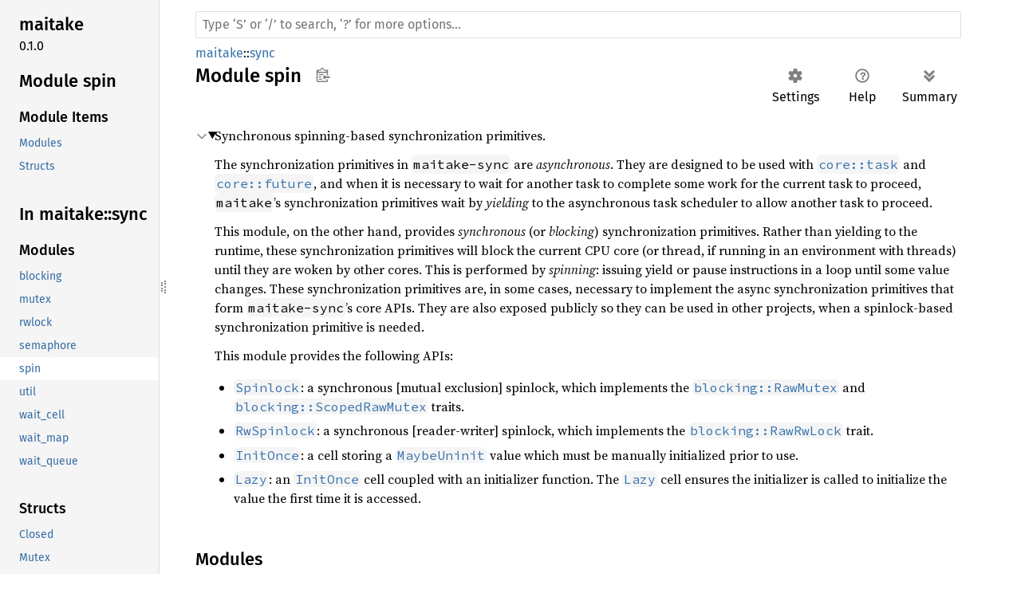

--- FILE ---
content_type: text/html; charset=UTF-8
request_url: https://mycelium.elizas.website/maitake/sync/spin/
body_size: 2157
content:
<!DOCTYPE html><html lang="en"><head><meta charset="utf-8"><meta name="viewport" content="width=device-width, initial-scale=1.0"><meta name="generator" content="rustdoc"><meta name="description" content="Synchronous spinning-based synchronization primitives."><title>maitake::sync::spin - Rust</title><script>if(window.location.protocol!=="file:")document.head.insertAdjacentHTML("beforeend","SourceSerif4-Regular-6b053e98.ttf.woff2,FiraSans-Italic-81dc35de.woff2,FiraSans-Regular-0fe48ade.woff2,FiraSans-MediumItalic-ccf7e434.woff2,FiraSans-Medium-e1aa3f0a.woff2,SourceCodePro-Regular-8badfe75.ttf.woff2,SourceCodePro-Semibold-aa29a496.ttf.woff2".split(",").map(f=>`<link rel="preload" as="font" type="font/woff2" crossorigin href="../../../static.files/${f}">`).join(""))</script><link rel="stylesheet" href="../../../static.files/normalize-9960930a.css"><link rel="stylesheet" href="../../../static.files/rustdoc-aa0817cf.css"><meta name="rustdoc-vars" data-root-path="../../../" data-static-root-path="../../../static.files/" data-current-crate="maitake" data-themes="" data-resource-suffix="" data-rustdoc-version="1.90.0-nightly (9982d6462 2025-07-20)" data-channel="nightly" data-search-js="search-fa3e91e5.js" data-settings-js="settings-5514c975.js" ><script src="../../../static.files/storage-4e99c027.js"></script><script defer src="../sidebar-items.js"></script><script defer src="../../../static.files/main-673ee1e0.js"></script><noscript><link rel="stylesheet" href="../../../static.files/noscript-32bb7600.css"></noscript><link rel="alternate icon" type="image/png" href="../../../static.files/favicon-32x32-6580c154.png"><link rel="icon" type="image/svg+xml" href="../../../static.files/favicon-044be391.svg"></head><body class="rustdoc mod"><!--[if lte IE 11]><div class="warning">This old browser is unsupported and will most likely display funky things.</div><![endif]--><nav class="mobile-topbar"><button class="sidebar-menu-toggle" title="show sidebar"></button></nav><nav class="sidebar"><div class="sidebar-crate"><h2><a href='/maitake/'>maitake</a><span class="version">0.1.0</span></h2></div><div class="sidebar-elems"><section id="rustdoc-toc"><h2 class="location"><a href="#">Module spin</a></h2><h3><a href="#modules">Module Items</a></h3><ul class="block"><li><a href="#modules" title="Modules">Modules</a></li><li><a href="#structs" title="Structs">Structs</a></li></ul></section><div id="rustdoc-modnav"><h2><a href='/maitake/sync/'>In maitake::<wbr>sync</a></h2></div></div></nav><div class="sidebar-resizer" title="Drag to resize sidebar"></div><main><div class="width-limiter"><rustdoc-search></rustdoc-search><section id="main-content" class="content"><div class="main-heading"><div class="rustdoc-breadcrumbs"><a href='/maitake/'>maitake</a>::<wbr><a href='/maitake/sync/'>sync</a></div><h1>Module <span>spin</span><button id="copy-path" title="Copy item path to clipboard">Copy item path</button></h1><rustdoc-toolbar></rustdoc-toolbar><span class="sub-heading"></span></div><details class="toggle top-doc" open><summary class="hideme"><span>Expand description</span></summary><div class="docblock"><p>Synchronous spinning-based synchronization primitives.</p>
<p>The synchronization primitives in <code>maitake-sync</code> are <em>asynchronous</em>. They
are designed to be used with <a href="https://doc.rust-lang.org/nightly/core/task/index.html" title="mod core::task"><code>core::task</code></a> and <a href="https://doc.rust-lang.org/nightly/core/future/index.html" title="mod core::future"><code>core::future</code></a>, and when
it is necessary to wait for another task to complete some work for the
current task to proceed, <code>maitake</code>’s synchronization primitives wait by
<em>yielding</em> to the asynchronous task scheduler to allow another task to
proceed.</p>
<p>This module, on the other hand, provides <em>synchronous</em> (or <em>blocking</em>)
synchronization primitives. Rather than yielding to the runtime, these
synchronization primitives will block the current CPU core (or thread, if
running in an environment with threads) until they are woken by other cores.
This is performed by <em>spinning</em>: issuing yield or pause instructions in a
loop until some value changes. These synchronization primitives are, in some
cases, necessary to implement the async synchronization primitives that form
<code>maitake-sync</code>’s core APIs. They are also exposed publicly so they can be
used in other projects, when a spinlock-based synchronization primitive is
needed.</p>
<p>This module provides the following APIs:</p>
<ul>
<li><a href='/maitake/sync/spin/struct.spinlock' title='struct maitake::sync::spin::Spinlock'><code>Spinlock</code></a>: a synchronous [mutual exclusion] spinlock, which implements
the <a href='/maitake/sync/blocking/trait.rawmutex' title='trait maitake::sync::blocking::RawMutex'><code>blocking::RawMutex</code></a> and <a href='/maitake/sync/blocking/trait.scopedrawmutex' title='trait maitake::sync::blocking::ScopedRawMutex'><code>blocking::ScopedRawMutex</code></a> traits.</li>
<li><a href='/maitake/sync/spin/struct.rwspinlock' title='struct maitake::sync::spin::RwSpinlock'><code>RwSpinlock</code></a>: a synchronous [reader-writer] spinlock, which implements
the <a href='/maitake/sync/blocking/trait.rawrwlock' title='trait maitake::sync::blocking::RawRwLock'><code>blocking::RawRwLock</code></a> trait.</li>
<li><a href='/maitake/sync/spin/struct.initonce' title='struct maitake::sync::spin::InitOnce'><code>InitOnce</code></a>: a cell storing a <a href="https://doc.rust-lang.org/nightly/core/mem/maybe_uninit/union.MaybeUninit.html" title="union core::mem::maybe_uninit::MaybeUninit"><code>MaybeUninit</code></a>
value which must be manually initialized prior to use.</li>
<li><a href='/maitake/sync/spin/struct.lazy' title='struct maitake::sync::spin::Lazy'><code>Lazy</code></a>: an <a href='/maitake/sync/spin/struct.initonce' title='struct maitake::sync::spin::InitOnce'><code>InitOnce</code></a> cell coupled with an initializer function. The
<a href='/maitake/sync/spin/struct.lazy' title='struct maitake::sync::spin::Lazy'><code>Lazy</code></a> cell ensures the initializer is called to initialize the
value the first time it is accessed.</li>
</ul>
</div></details><h2 id="modules" class="section-header">Modules<a href="#modules" class="anchor">§</a></h2><dl class="item-table"><dt><a class='mod' href='/maitake/sync/spin/once/' title='mod maitake::sync::spin::once'>once</a></dt><dd>Cells storing a value which must be initialized prior to use.</dd></dl><h2 id="structs" class="section-header">Structs<a href="#structs" class="anchor">§</a></h2><dl class="item-table"><dt><a class='struct' href='/maitake/sync/spin/struct.initonce' title='struct maitake::sync::spin::InitOnce'>Init<wbr>Once</a></dt><dd>A cell which may be initialized a single time after it is created.</dd><dt><a class='struct' href='/maitake/sync/spin/struct.lazy' title='struct maitake::sync::spin::Lazy'>Lazy</a></dt><dd>A cell which will be lazily initialized by the provided function the first
time it is accessed.</dd><dt><a class='struct' href='/maitake/sync/spin/struct.rwspinlock' title='struct maitake::sync::spin::RwSpinlock'>RwSpinlock</a></dt><dd>A spinlock-based <a href='/maitake/sync/blocking/trait.rawrwlock' title='trait maitake::sync::blocking::RawRwLock'><code>RawRwLock</code></a> implementation.</dd><dt><a class='struct' href='/maitake/sync/spin/struct.spinlock' title='struct maitake::sync::spin::Spinlock'>Spinlock</a></dt><dd>A spinlock-based <a href='/maitake/sync/blocking/trait.rawmutex' title='trait maitake::sync::blocking::RawMutex'><code>RawMutex</code></a> implementation.</dd></dl></section></div></main></body></html>

--- FILE ---
content_type: application/javascript; charset=UTF-8
request_url: https://mycelium.elizas.website/maitake/sync/sidebar-items.js
body_size: 15
content:
window.SIDEBAR_ITEMS = {"mod":["blocking","mutex","rwlock","semaphore","spin","util","wait_cell","wait_map","wait_queue"],"struct":["Closed","Mutex","MutexGuard","OwnedMutexGuard","OwnedRwLockReadGuard","OwnedRwLockWriteGuard","RwLock","RwLockReadGuard","RwLockWriteGuard","Semaphore","WaitCell","WaitMap","WaitQueue"],"type":["WaitResult"]};